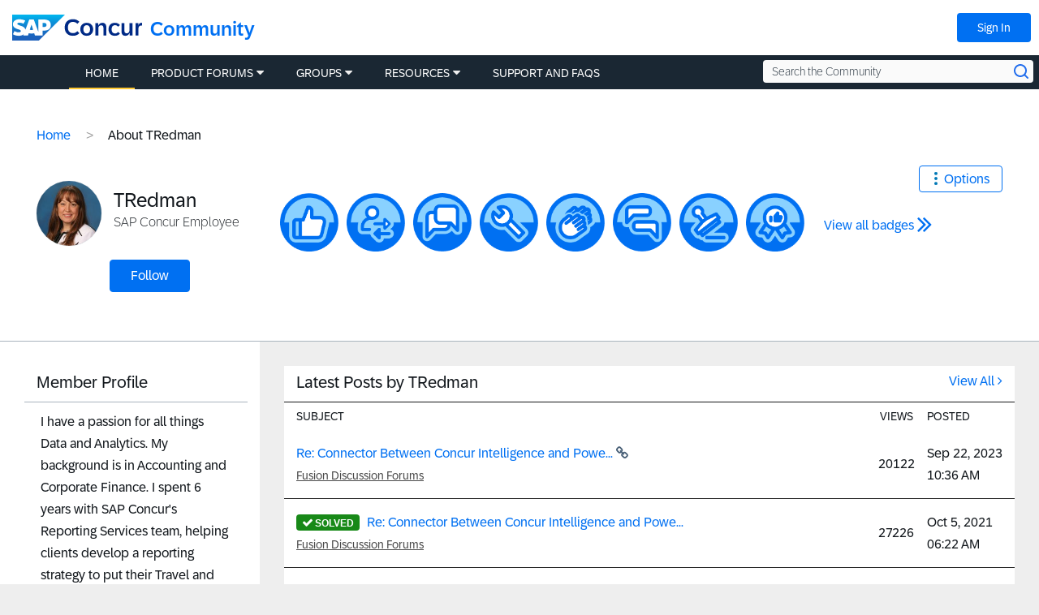

--- FILE ---
content_type: application/x-javascript;charset=utf-8
request_url: https://concurtechnologies.sc.omtrdc.net/id?d_visid_ver=2.3.0&d_fieldgroup=A&mcorgid=3F8B2B31536CFF310A490D4C%40AdobeOrg&mid=08016950869241370846623284569872853809&ts=1768876264380
body_size: -5
content:
{"id":"34B77474542A4CA0-4000079FCB4F2799"}

--- FILE ---
content_type: application/javascript
request_url: https://tags.tiqcdn.com/utag/concur/community/prod/utag.211.js?utv=ut4.45.201803151508
body_size: 848
content:
//tealium universal tag - utag.211 ut4.0.201803121607, Copyright 2018 Tealium.com Inc. All Rights Reserved.
try{(function(id,loader){var u={};utag.o[loader].sender[id]=u;if(utag.ut===undefined){utag.ut={};}
if(utag.ut.loader===undefined){u.loader=function(o){var b,c,l,a=document;if(o.type==="iframe"){b=a.createElement("iframe");o.attrs=o.attrs||{"height":"1","width":"1","style":"display:none"};for(l in utag.loader.GV(o.attrs)){b.setAttribute(l,o.attrs[l]);}b.setAttribute("src",o.src);}else if(o.type=="img"){utag.DB("Attach img: "+o.src);b=new Image();b.src=o.src;return;}else{b=a.createElement("script");b.language="javascript";b.type="text/javascript";b.async=1;b.charset="utf-8";for(l in utag.loader.GV(o.attrs)){b[l]=o.attrs[l];}b.src=o.src;}if(o.id){b.id=o.id;}if(typeof o.cb=="function"){if(b.addEventListener){b.addEventListener("load",function(){o.cb();},false);}else{b.onreadystatechange=function(){if(this.readyState=='complete'||this.readyState=='loaded'){this.onreadystatechange=null;o.cb();}};}}l=o.loc||"head";c=a.getElementsByTagName(l)[0];if(c){utag.DB("Attach to "+l+": "+o.src);if(l=="script"){c.parentNode.insertBefore(b,c);}else{c.appendChild(b);}}};}else{u.loader=utag.ut.loader;}
if(utag.ut.typeOf===undefined){u.typeOf=function(e){return({}).toString.call(e).match(/\s([a-zA-Z]+)/)[1].toLowerCase();};}else{u.typeOf=utag.ut.typeOf;}
u.ev={'view':1};u.initialized=false;u.scriptrequested=false;u.queue=[];u.map={};u.extend=[];u.send=function(a,b){if(u.ev[a]||u.ev.all!==undefined){var c,d,e,f;u.data={"qsp_delim":"&","kvp_delim":"=","base_url":"//scripts.demandbase.com/","client_id":"4d7mpJHG"};c=[];for(d in utag.loader.GV(u.map)){if(b[d]!==undefined&&b[d]!==""){e=u.map[d].split(",");for(f=0;f<e.length;f++){u.data[e[f]]=b[d];}}}
u.loader_cb=function(){Demandbase.initialize();u.initialized=true;};u.callBack=function(){var data={};while((data=u.queue.pop())){u.data=data.data;b=data.b;u.loader_cb();}};if(u.initialized){u.loader_cb();}else{u.queue.push({"data":u.data,"b":b});u.loader({"type":"script","src":u.data.base_url+u.data.client_id+".min.js","cb":u.callBack,"loc":"script","id":'demandbase_js_lib'});}
}};utag.o[loader].loader.LOAD(id);}('211','concur.community'));}catch(error){utag.DB(error);}
